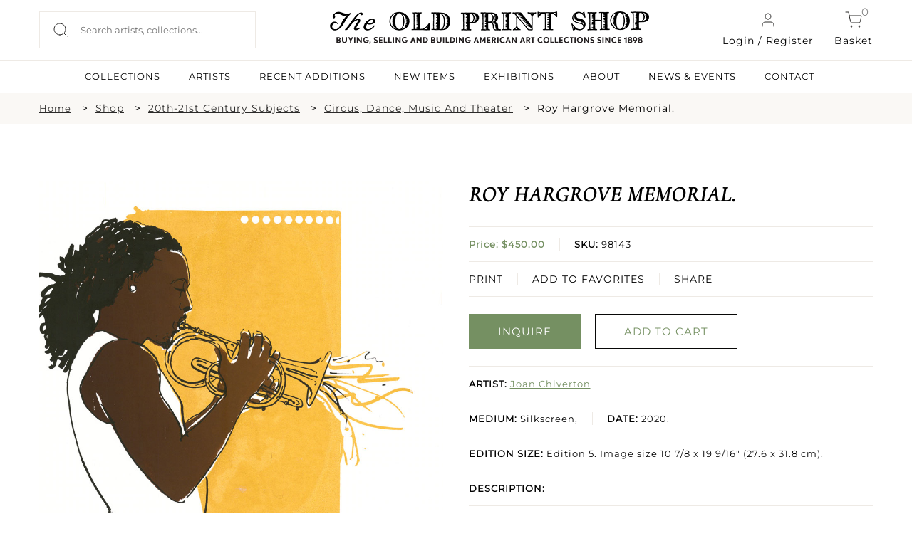

--- FILE ---
content_type: text/css
request_url: https://oldprintshop.com/bundles/site/css/jquery.akordeon.css
body_size: 558
content:
.akordeon-item { position: relative; }
.akordeon-item .akordeon-item-head { height:38px;  filter: progid:DXImageTransform.Microsoft.gradient( startColorstr='#4b4b4b', endColorstr='#303030', GradientType=0 ); /* IE6-9 */ /*position:relative;*/
}
.akordeon-item .akordeon-item-body { background: #424242; /* Old browsers */ overflow: hidden; }
.akordeon-heading { float: left; padding-left: 10px; padding-top: 8px; font-weight: bold; color: #000; font-size: 16px; text-transform: uppercase; }
.akordeon-icon span { color: #fff; display: none; font-size: 20px; position: absolute; top: 1px; font-weight: bold; text-align: center; }
.akordeon-item.expanded .akordeon-icon span { top: 1px; }
.akordeon-item-head-container { width: 100%; position: absolute; left: -8px; cursor: pointer; }
.akordeon-item-content ul li { list-style: none; font-size: 14px; text-transform: uppercase; line-height:40px; }
.akordeon-item-content ul li a { color: #000; text-decoration: none; }
.akordeon-item-content ul li a:hover { color: #000; text-decoration: none; }
#demo-wrapper { margin: 25px 0 25px 0; }
.akordeon-item.collapsed { }
.akordeon-item.expanded .akordeon-heading { color: #333; }
.akordeon-item.expanded .akordeon-item-head { color: red;  filter: progid:DXImageTransform.Microsoft.gradient( startColorstr='#424242', endColorstr='#303030', GradientType=0 ) !important;
}
.akordeon-item-content { background: none repeat scroll 0 0 hsl(0, 0%, 100%);
    color: hsl(0, 0%, 20%);
    overflow: auto;
    padding: 10px 10px 16px 3px;
    text-align: left; }
.akordeon-border-bottom { }
.akordeon-border-top { border-top: solid 1px black; }


--- FILE ---
content_type: text/css
request_url: https://oldprintshop.com/bundles/site/css/gallery.css
body_size: 1124
content:
.ad-gallery { width: 525px; }
.ad-gallery, .ad-gallery * { margin: 0; padding: 0; }
.ad-gallery .ad-image-wrapper { width: 100%; position: relative; overflow: hidden; height: 373px; }
.ad-gallery .ad-image-wrapper .ad-loader { position: absolute; z-index: 10; top: 48%; left: 48%; border: 1px solid #CCC; }
.ad-gallery .ad-image-wrapper .ad-next { position: absolute; right: 24px; top: 0; width: 25%; height: 100%; cursor: pointer; display: block; z-index: 100; }
.ad-gallery .ad-image-wrapper .ad-prev { position: absolute; left:24px; top: 0; width: 25%; height: 100%; cursor: pointer; display: block; z-index: 100; }
.ad-gallery .ad-image-wrapper .ad-prev, .ad-gallery .ad-image-wrapper .ad-next { /* Or else IE will hide it */ background: url(non-existing.jpg)\9 }
.ad-gallery .ad-image-wrapper .ad-prev .ad-prev-image, .ad-gallery .ad-image-wrapper .ad-next .ad-next-image { background: url("../images/nav1.png") repeat scroll 0 0 hsla(0, 0%, 0%, 0); display: none; height: 50px; left: 0; position: absolute; top:38%; width: 50px; z-index: 101; }
.ad-gallery .ad-image-wrapper .ad-next .ad-next-image { background: url("../images/nav1.png") repeat scroll 50px 0 hsla(0, 0%, 0%, 0); height: 50px; left: auto; right: 0; width: 50px; }
.ad-gallery .ad-image-wrapper .ad-image { position: absolute; overflow: hidden; top: 0 /*!important*/; left: 0; z-index: 9; }
.ad-gallery .ad-image-wrapper .ad-image a img { border: 0; }
.ad-gallery .ad-image-wrapper .ad-image .ad-image-description { position: absolute; bottom: 0px; left: 0px; padding: 7px; text-align: left; width: 100%; z-index: 2; background: url(opa75.png); color: #000; }
* html .ad-gallery .ad-image-wrapper .ad-image .ad-image-description { background: none; filter:progid:DXImageTransform.Microsoft.AlphaImageLoader (enabled=true, sizingMethod=scale, src='opa75.png');
}
.ad-gallery .ad-image-wrapper .ad-image .ad-image-description .ad-description-title { display: block; }
.ad-gallery .ad-controls { height: 20px; display: none; }
.ad-gallery .ad-info { float: left; }
.ad-gallery .ad-slideshow-controls { float: right; }
.ad-gallery .ad-slideshow-controls .ad-slideshow-start, .ad-gallery .ad-slideshow-controls .ad-slideshow-stop { padding-left: 5px; cursor: pointer; }
.ad-gallery .ad-slideshow-controls .ad-slideshow-countdown { padding-left: 5px; font-size: 0.9em; }
.ad-gallery .ad-slideshow-running .ad-slideshow-start { cursor: default; font-style: italic; }
.ad-gallery .ad-nav { margin: 0 auto; position: relative; width: 79%; }
.ad-gallery .ad-forward, .ad-gallery .ad-back { position: absolute; top: 0; height: 100%; z-index: 10; }
/* IE 6 doesn't like height: 100% */
* html .ad-gallery .ad-forward, .ad-gallery .ad-back { height: 100px; }
.ad-gallery .ad-back { background: url("../images/nav-short.png") no-repeat scroll 0 26px hsla(0, 0%, 0%, 0); cursor: pointer; display: block; left: -34px; width: 28px; }
.ad-gallery .ad-forward { background: url("../images/nav-short.png") no-repeat scroll -28px 26px hsla(0, 0%, 0%, 0); cursor: pointer; display: block; right: -36px; width: 28px; }
.ad-gallery .ad-nav .ad-thumbs { overflow: hidden; width: 100%; margin-top: 29px; }
.ad-gallery .ad-thumbs .ad-thumb-list { float: left; width: 9000px; list-style: none; }
.ad-gallery .ad-thumbs li { float: left; padding-right: 5px; }
.ad-gallery .ad-thumbs li a { display: block; }
.ad-gallery .ad-thumbs li a img { /*border: 5px solid #cab998;*/ display: block; }
.ad-gallery .ad-thumbs li a.ad-active img {/* border: 5px solid #b9882b;*/ }
/* Can't do display none, since Opera won't load the images then */
.ad-preloads { position: absolute; left: -9000px; top: -9000px; }
/*imbed page css*/




.example { border: 1px solid #CCC; background: #f2f2f2; padding: 10px; }
pre { border: 1px solid #CCC; background: #f2f2f2; padding: 10px; }
code { font-family: "Lucida Console", "Courier New", Verdana; margin: 0; padding: 0; }
#gallery { margin-bottom: 85px; }
#descriptions { position: relative; height: 50px; background: #EEE; margin-top: 10px; width: 640px; padding: 10px; overflow: hidden; }
#descriptions .ad-image-description { position: absolute; }
#descriptions .ad-image-description .ad-description-title { display: block; }


--- FILE ---
content_type: text/css
request_url: https://oldprintshop.com/bundles/site/css/main.css
body_size: 2013
content:
/*====== BASELINE =====*/

.clear{
	clear: both;
}
.fr{
	float: right;
}
.fl{
	float: left;
}
address{
	font-style: normal;
}
span.error,
span.success {
	display: block;
	margin-bottom: 20px;
	line-height: 20px;
	padding: 5px 10px;
	color: #fff;
}
span.error{
	background-color: #cf2525;
}
span.success{
	background-color: #777777;
}

/*====== POPUP =====*/

.mid_popup.long{
	margin-bottom: 60px;
}
.mid_popup.long input[type="text"], 
.mid_popup.long input[type="password"], 
.mid_popup.long input[type="email"] {
	margin-top: 0px;
	margin-bottom: 20px;
	-moz-box-sizing: border-box; -webkit-box-sizing: border-box; box-sizing: border-box;
	width: 100%;
}
.mid_popup.long input[type="button"],
.mid_popup.long input[type="submit"]{
	padding: 12px 30px;
	background-color: #777777;
	color: #fff;
}
.mid_popup.long input[type="button"]:hover,
.mid_popup.long input[type="submit"]:hover{ 
	background: #989696; 
	color: #000 !important; 
	-webkit-transition: all 0.5s ease-in;
	-moz-transition: all 0.5s ease-in; 
	-ms-transition: all 0.5s ease-in; 
	-o-transition: all 0.5s ease-in; 
	transition: all 0.5s ease-in; 
	}
.mid_popup .input_half {
	width: 48%;
}

/*====== EXHIBITION DETAIL =====*/

/* .two-column{
	-moz-column-count: 2;
	-moz-column-gap: 40px;
	-webkit-column-count: 2;
	-webkit-column-gap: 40px;
	column-count: 2;
	column-gap: 40px;
} */

/*====== SLIDER =====*/

.slider-container{
	margin: auto;
	width: 100%;
	position: relative;
}
.slider-wrapper{
	height: auto; 
	width: 100%; 
	margin: auto;
	margin-top: 40px; 
}
.slider-content{
	position: relative;
	height: auto;
	width: 100%;
}
/*.slider-wrapper.slick2{
	height: 260px;
}
.slick2 .slider-content{
	height: 260px;
}*/
.ex-slide img{
	box-shadow: 3px 2px 3px hsl(0, 1%, 48%);
	display: block;
	width: auto;
	max-width: 100%;
	height: auto;
	max-height: 180px;
}	

.slider-content img{
	box-shadow: 3px 2px 3px hsl(0, 1%, 48%);
	display: inline-block;
	height: 180px;
	min-width: 30px;
	max-width: 100%;
}
.slider-content span{
	display: block;
	margin-top: 19px;
	font-family: 'nobelregular';
	text-transform: uppercase;
	font-size: 14px;
	font-weight: normal;
}
.slider-content a{
	display: block;
}
.slider-content span{
	display: block;
	margin-top: 19px;
	font-family: 'nobelregular';
	text-transform: uppercase;
	font-size: 14px;
	font-weight: normal;
}
.slick2 span {
	margin-bottom: 6px;
	margin-top: 19px;
}
.slick2 p{
	font-size: 12px;
	line-height: 18px;
	margin-bottom: 0;
	text-transform: none;
	width: 100%;
	display: block;
}
.slider-content a{
	display: block;
	text-align: left;
}
.slick-next,
.slick-prev,
.next,
.prev{
	display: none;
	height: 50px;
	width: 50px;
	position: absolute;
	top: 40%;
	background: url(../images/nav.png) no-repeat 0 0;
	cursor: pointer;
	opacity: 0.8;
}
.slick-next:hover,
.slick-prev:hover,
.next:hover,
.prev:hover{
	opacity: 1;
}
.slick-next{
	right: -65px;
	background-position: -50px 0px;
}
.slick-prev{
	left: -80px;
}
.slick-prev:before, .slick-next:before{
	content: "";
}

/*====== PRODUCT DETAIL =====*/

ul.exb li {
	height: 250px;
	vertical-align: top;
}
ul.exb li span a{
	white-space: normal;
	width: 240px;
}
.message{
	width: 1024px;
	margin: 0px auto;
}
.receiver{
	height: 33px; 
	margin: 0;
	vertical-align: middle;
	display: block;
}
.initiator{
	display: inline-block;
}
/* .akordeon-item-content ul li.active a {
	text-decoration: underline;
} */
.other_ul li a{
	display: block;
}
.other_ul li a img{
	width: 18px;
	height: 18px;
	margin-top: 5px;
}
.r404{
	margin-top: 120px;
	margin-bottom: 80px;
	margin-left: 300px;
	margin-right: 0;
}
.r404 h3{
	font-family: 'nobellight';
	font-size: 55px;
	line-height: 70px;
	color: #000;
	margin-bottom: 20px;
}
.r404 span{
	display: block;
	color: #000;
	font-size: 15px;
	line-height: 20px;
}
.r404 ul{
	color: #000;
	font-size: 15px;
	line-height: 30px;
	margin-top: 30px;
}	
.r404 ul li{
	margin-left: 20px;
	margin-right: 0;
	list-style-position: inside;
	list-style-image: url(images/bullet.png);
}
.contact .left-col {
	width: 30%;
}
.contact .right-col {
	width: 70%;
}
.detail_left {
	float: left;
	max-width: 100%;
	text-align: center;
	width: 500px;
	margin-right:30px;
}
.detail_left img {
	max-height: 345px;
}
select.input{
	margin-top: 0;
	border: 0;
	border: 1px solid hsl(0, 0%, 83%);
	width: 100%;
	padding: 15px 10px;
	cursor: pointer;
}
.input_half select.input{
	padding: 7px 10px;
	margin-top: 20px;
	outline: 0;
	border: 0;
	border-bottom: 2px solid #bababa;
}
.addthis_sharing_toolbox{
	margin-left: -45px !important;
}
.addthis_sharing_toolbox .at300bs.at15nc.at15t_compact{
	background: none;
}
.load-more{
	text-align: center;
	color: e4e4e4;
	line-height: 50px;
	height: 50px;
	background: #fff;
	border: 1px solid #888888;
	font-size: 14px;
	text-transform: uppercase;
	display: none;
}
.carousel-pagination li {
	display:block;
	width:10px;
	height:10px;
	margin-right:5px;
	cursor:pointer;
	float:left;
	background:#333;
}
.carousel-pagination .carousel-pagination-active {
	background:#ff0000;
}

.simple-slide{
	position: relative;
	margin-top: 40px;
}
.next{
	right: 0;
	background-position: -50px 0px;
}
.prev{
	left: 0;
}
.sliding{
	margin:0;
	padding:0;
	list-style:none;
}
.sliding{
	margin-bottom: 50px;
}
.sliding li span{
	display: block;
	margin-top: 19px;
	font-family: 'nobelregular';
	text-transform: uppercase;
	font-size: 14px;
	font-weight: normal;
}
.sliding li span {
	margin-bottom: 6px;
	margin-top: 19px;
}
.sliding li p {
	font-size: 12px;
	line-height: 18px;
	margin-bottom: 0;
	text-transform: none;
	width: 100%;
	display: block;
}
.sliding li a{
	display: block;
}
.sliding li a img{
    box-shadow: 1px 2px 9px hsl(0, 1%, 48%);
    display: block;
    height: 180px;
    max-width: 100%;
    min-width: 30px;
	margin-right: 25px;
	margin-left: 0;
}
@media (min-width:1150px){
	.next{
		right: -60px;
	}
	.prev{
		left: -60px;
	}
}
@media only screen and (max-width:799px){
	.container-home, .container-home-footer{
		padding: 0 10px;
		width:98%;
	}
	.home-column{
		width: 29.2%;
	}
}
@media only screen and (max-width:768px){
       /* default iPad screens */
	.slider-container{width: 98%;}
	.home-column{
		width: 101%;
		display:block;
		text-align: center;
	}
	.title-home{
		background: none repeat scroll 0 0 #d9d8d8;
		margin-left: -10px;
		padding-left: 0;
	}
	.column-space{
		display: none;
	}
}
@media only screen and (max-width:480px){
       /* styles for mobile browsers smaller than 480px; (iPhone) */
	.slick-prev {left: -35px;}
	.slick-next {right: -35px;}
	/*.slider-content{margin: auto;}  
	.slider-container{width: 310px;}*/
}
@media only screen and (max-width:320px){
	/*.slider-container{width: 250px;}*/
	.slick-prev {left: -25px;}
	.slick-next {right: -25px;}
}